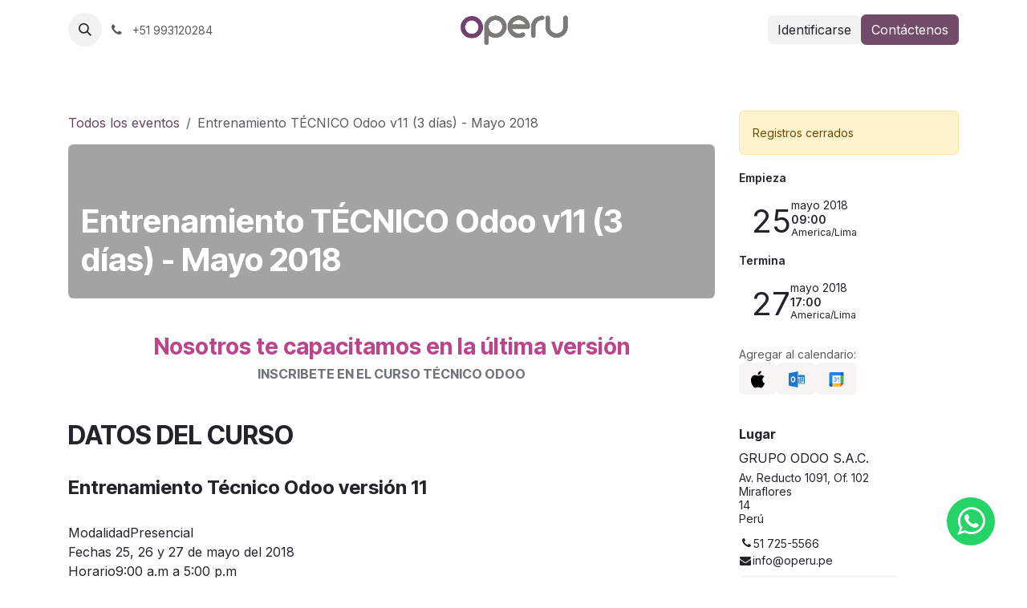

--- FILE ---
content_type: text/html; charset=utf-8
request_url: https://www.operu.pe/event/entrenamiento-tecnico-odoo-v11-3-dias-mayo-2018-7/register
body_size: 17825
content:

<!DOCTYPE html>
<html lang="es-PE" data-website-id="1" data-main-object="event.event(7,)">
    <head>
        <meta charset="utf-8"/>
        <meta http-equiv="X-UA-Compatible" content="IE=edge"/>
        <meta name="viewport" content="width=device-width, initial-scale=1"/>
        <meta name="generator" content="Odoo"/>
            
        <meta property="og:type" content="website"/>
        <meta property="og:title" content="Entrenamiento TÉCNICO Odoo v11 (3 días) - Mayo 2018"/>
        <meta property="og:site_name" content="Odoo Perú"/>
        <meta property="og:url" content="https://www.operu.pe/event/entrenamiento-tecnico-odoo-v11-3-dias-mayo-2018-7/register"/>
        <meta property="og:image" content="https://www.operu.pe"/>
        <meta property="og:description"/>
            
        <meta name="twitter:card" content="summary"/>
        <meta name="twitter:title" content="Entrenamiento TÉCNICO Odoo v11 (3 días) - Mayo 2018"/>
        <meta name="twitter:image" content="https://www.operu.pe"/>
        <meta name="twitter:description"/>
        
        <link rel="canonical" href="https://www.operu.pe/event/entrenamiento-tecnico-odoo-v11-3-dias-mayo-2018-7/register"/>
        
        <link rel="preconnect" href="https://fonts.gstatic.com/" crossorigin=""/>
        <title>Entrenamiento TÉCNICO Odoo v11 (3 días) - Mayo 2018 | Odoo Perú</title>
        <link type="image/x-icon" rel="shortcut icon" href="/web/image/website/1/favicon?unique=499b4de"/>
        <link rel="preload" href="/web/static/src/libs/fontawesome/fonts/fontawesome-webfont.woff2?v=4.7.0" as="font" crossorigin=""/>
        <link type="text/css" rel="stylesheet" href="/web/assets/1/b7559ab/web.assets_frontend.min.css"/>
        <script id="web.layout.odooscript" type="text/javascript">
            var odoo = {
                csrf_token: "4c35d76d9164cf9d5e0beb747e40b334ac51f18ao1800141274",
                debug: "",
            };
        </script>
        <script type="text/javascript">
            odoo.__session_info__ = {"is_admin": false, "is_system": false, "is_public": true, "is_internal_user": false, "is_website_user": true, "uid": null, "registry_hash": "9b3953a5f0c60ebf533593ccabbeb8365ecc55f15288aec518ef8aed5e8804d0", "is_frontend": true, "profile_session": null, "profile_collectors": null, "profile_params": null, "show_effect": false, "currencies": {"1": {"name": "EUR", "symbol": "\u20ac", "position": "after", "digits": [69, 2]}, "161": {"name": "PEN", "symbol": "S/", "position": "before", "digits": [69, 2]}, "3": {"name": "USD", "symbol": "$", "position": "before", "digits": [69, 2]}}, "quick_login": true, "bundle_params": {"lang": "es_PE", "website_id": 1}, "test_mode": false, "websocket_worker_version": "19.0-2", "translationURL": "/website/translations", "recaptcha_public_key": "6Lf8LcQqAAAAAN53tFHjNEl8-Bna0R6XnSFQAxrO", "geoip_country_code": null, "geoip_phone_code": null, "lang_url_code": "es_PE", "turnstile_site_key": "0x4AAAAAAA6X9ZtjcLlX2v4D", "add_to_cart_action": "stay"};
            if (!/(^|;\s)tz=/.test(document.cookie)) {
                const userTZ = Intl.DateTimeFormat().resolvedOptions().timeZone;
                document.cookie = `tz=${userTZ}; path=/`;
            }
        </script>
        <script type="text/javascript" defer="defer" src="/web/assets/1/a5e5f20/web.assets_frontend_minimal.min.js" onerror="__odooAssetError=1"></script>
        <script type="text/javascript" data-src="/web/assets/1/8a8d82c/web.assets_frontend_lazy.min.js" onerror="__odooAssetError=1"></script>
        
            
    <link rel="manifest" href="/event/manifest.webmanifest" crossorigin="use-credentials"/>
    <link rel="apple-touch-icon" href="/web/image/website/1/app_icon/192x192?unique=499b4de"/>
    <meta name="theme-color" content="#875A7B"/>
        
            <script id="tracking_code" async="async" src="https://www.googletagmanager.com/gtag/js?id=G-ZQ83K5LCQP"></script>
            <script id="tracking_code_config">
                window.dataLayer = window.dataLayer || [];
                function gtag(){dataLayer.push(arguments);}
                gtag('consent', 'default', {
                    'ad_storage': 'denied',
                    'ad_user_data': 'denied',
                    'ad_personalization': 'denied',
                    'analytics_storage': 'denied',
                });
                gtag('js', new Date());
                gtag('config', 'G-ZQ83K5LCQP');
                function allConsentsGranted() {
                    gtag('consent', 'update', {
                        'ad_storage': 'granted',
                        'ad_user_data': 'granted',
                        'ad_personalization': 'granted',
                        'analytics_storage': 'granted',
                    });
                }
                    allConsentsGranted();
            </script>
            
            <script type="application/ld+json">
{
    "@context": "http://schema.org",
    "@type": "Organization",
    "name": "GRUPO ODOO S.A.C.",
    "logo": "https://www.operu.pe/logo.png?company=1",
    "url": "https://www.operu.pe"
}
            </script>

             
                    <script>
            
                if (!window.odoo) {
                    window.odoo = {};
                }
                odoo.__session_info__ = odoo.__session_info__ || {
                    websocket_worker_version: "19.0-2"
                }
                odoo.__session_info__ = Object.assign(odoo.__session_info__, {
                    livechatData: {
                        can_load_livechat: false,
                        serverUrl: "http://www.operu.pe",
                        options: {},
                    },
                    test_mode: false,
                });
            
                    </script>
        <meta http-equiv="X-UA-Compatible" content="IE=edge">
<title>WhatsApp</title>
<link rel="stylesheet" href="https://stackpath.bootstrapcdn.com/font-awesome/4.7.0/css/font-awesome.min.css">
    </head>
    <body>
        



        <div id="wrapwrap" class="event   ">
            <a class="o_skip_to_content btn btn-primary rounded-0 visually-hidden-focusable position-absolute start-0" href="#wrap">Ir al contenido</a>
                <header id="top" data-anchor="true" data-name="Header" data-extra-items-toggle-aria-label="Botón de elementos adicionales" class="   o_header_standard" style=" ">
    <nav data-name="Navbar" aria-label="Main" class="navbar navbar-expand-lg navbar-light o_colored_level o_cc d-none d-lg-block pt-3 shadow-sm ">
        

            <div id="o_main_nav" class="o_main_nav flex-wrap container">
                <div class="o_header_hide_on_scroll d-grid align-items-center w-100 o_grid_header_3_cols pb-3">
                    <ul class="navbar-nav align-items-center gap-1">
                        
        <li class="">
                <div class="modal fade css_editable_mode_hidden" id="o_search_modal" aria-hidden="true" tabindex="-1">
                    <div class="modal-dialog modal-lg pt-5">
                        <div class="modal-content mt-5">
    <form method="get" class="o_searchbar_form s_searchbar_input " action="/website/search" data-snippet="s_searchbar_input">
            <div role="search" class="input-group input-group-lg">
        <input type="search" name="search" class="search-query form-control oe_search_box border border-end-0 p-3 border-0 bg-light" placeholder="Buscar…" data-search-type="all" data-limit="5" data-display-image="true" data-display-description="true" data-display-extra-link="true" data-display-detail="true" data-order-by="name asc"/>
        <button type="submit" aria-label="Búsqueda" title="Búsqueda" class="btn oe_search_button border border-start-0 px-4 bg-o-color-4">
            <i class="oi oi-search"></i>
        </button>
    </div>

            <input name="order" type="hidden" class="o_search_order_by oe_unremovable" value="name asc"/>
            
        </form>
                        </div>
                    </div>
                </div>
                <a data-bs-target="#o_search_modal" data-bs-toggle="modal" role="button" title="Búsqueda" href="#" class="btn rounded-circle p-1 lh-1 o_navlink_background text-reset o_not_editable">
                    <i class="oi oi-search fa-stack lh-lg"></i>
                </a>
        </li>
                        
                        
        <li class="">
                <div data-name="Text" class="s_text_block ">
                    <a href="tel:+51993120284" class="nav-link o_nav-link_secondary p-2" aria-describedby="popover671838">
                        <i class="fa fa-1x fa-fw fa-phone me-1"></i>
                        <span class="o_force_ltr"><small>+51 993120284</small></span></a>
                </div>
        </li>
                    </ul>
                    
    <a data-name="Navbar Logo" href="/" class="navbar-brand logo mx-auto mw-100">
            
            <span role="img" aria-label="Logo of Odoo Perú" title="Odoo Perú"><img src="/web/image/website/1/logo/Odoo%20Per%C3%BA?unique=499b4de" class="img img-fluid" width="95" height="40" alt="Odoo Perú" loading="lazy"/></span>
        </a>
    
                    <ul class="navbar-nav align-items-center gap-1 flex-wrap justify-content-end ms-auto">
                        
        <li class=" divider d-none"></li> 
        <li class="o_wsale_my_cart d-none ">
            <a href="/shop/cart" aria-label="Carrito de comercio electrónico" class="o_navlink_background btn position-relative rounded-circle p-1 text-reset">
                <div class="">
                    <i class="fa fa-shopping-cart fa-stack"></i>
                    <sup class="my_cart_quantity badge bg-primary position-absolute top-0 end-0 mt-n1 me-n1 rounded-pill d-none">0</sup>
                </div>
            </a>
        </li>
            <li class=" o_no_autohide_item">
                <a href="/web/login" class="o_navlink_background btn border-0 text-reset">Identificarse</a>
            </li>
                        
                        
                        
        <li class="">
            <div class="oe_structure oe_structure_solo ">
                <section class="oe_unremovable oe_unmovable s_text_block o_colored_level" data-snippet="s_text_block" data-name="Text" style="background-image: none;">
                    <div class="container">
                        <a href="/contactus" class="oe_unremovable btn btn-primary btn_cta" data-bs-original-title="" title="" aria-describedby="popover355748">Contáctenos</a>
                    </div>
                </section>
            </div>
        </li>
                    </ul>
                </div>
    <div class="d-flex w-100 justify-content-start">
        
                    
    <ul role="menu" id="top_menu" class="nav navbar-nav top_menu o_menu_loading  pb-0 ">
        
                        

    <li role="presentation" class="nav-item ">
        <a role="menuitem" href="/" class="nav-link ">
            <span>Inicio</span>
        </a>
    </li>

    <li role="presentation" class="nav-item position-static  dropdown">
        <a href="#" data-bs-toggle="dropdown" data-bs-auto-close="outside" role="menuitem" class="dropdown-toggle nav-link o_mega_menu_toggle  " data-bs-display="static">
            <span>Aplicaciones</span>
        </a>
        
        <div data-name="Mega Menu" role="menuitem" class="o_mega_menu dropdown-menu dropdown-menu-left border-top-0 border-top-0"><section class="s_mega_menu_thumbnails pt24 o_colored_level o_cc o_cc1" style="position: relative;">
        <div class="container">
            <div class="row justify-content-center">
                
                <div class="col-12 px-0 o_colored_level pt8 pb16 col-lg-4">
                    <div class="container">
                        <div class="row">
    <div class="col-6 text-center py-2 o_colored_level col-lg-3">
        <a href="/ventas" class="nav-link p-0" data-name="Menu Item">
            <img src="/web/image/51903-redirect/icon.svg" alt="" data-attachment-id="51903" class="img-fluid img o_we_custom_image shadow rounded" style="padding: 10px; width: 100% !important;" loading="lazy">
            <br>
            <span class="d-block p-2 small"><b>Ventas</b></span>
        </a>
    </div><div class="col-6 text-center py-2 o_colored_level col-lg-3">
        <a href="/crm" class="nav-link p-0" data-name="Menu Item">
            <img src="/web/image/51904-redirect/icon.svg" alt="" data-attachment-id="51904" class="img-fluid rounded img o_we_custom_image shadow" style="padding: 10px; width: 100% !important;" loading="lazy">
            <br>
            <span class="d-block p-2 small">
                <b>CRM</b><br></span>
        </a>
    </div><div class="col-6 text-center py-2 o_colored_level col-lg-3">
        <a href="/punto-de-venta" class="nav-link p-0" data-name="Menu Item">
            <img src="/web/image/51909-redirect/icon.svg" alt="" data-attachment-id="51909" class="img-fluid img o_we_custom_image shadow rounded" style="padding: 10px; width: 100% !important;" loading="lazy">
            <br>
            <span class="d-block p-2 small"><b>Punto venta</b></span>
        </a>
    </div><div class="col-6 text-center py-2 o_colored_level col-lg-3">
        <a href="/compras" class="nav-link p-0" data-name="Menu Item">
            <img src="/web/image/51905-redirect/icon.svg" alt="" data-attachment-id="51905" class="img-fluid rounded img o_we_custom_image shadow" style="padding: 10px; width: 100% !important;" loading="lazy">
            <br>
            <span class="d-block p-2 small"><b>Compras</b></span>
        </a>
    </div>
    
    
    
    

                            <div class="w-100 d-none d-lg-block o_colored_level"></div>

    <div class="col-6 text-center py-2 o_colored_level col-lg-3">
        <a href="/inventario" class="nav-link p-0" data-name="Menu Item">
            <img src="/web/image/51906-redirect/icon.svg" alt="" data-attachment-id="51906" class="img-fluid img o_we_custom_image shadow rounded" style="padding: 10px; width: 100% !important;" loading="lazy">
            <br>
            <span class="d-block p-2 small"><b>Inventario</b></span>
        </a>
    </div>
    <div class="col-6 text-center py-2 o_colored_level col-lg-3">
        <a href="/manufactura" class="nav-link p-0" data-name="Menu Item">
            <img src="/web/image/51908-redirect/icon.svg" alt="" data-attachment-id="51908" class="img-fluid img o_we_custom_image rounded shadow" style="padding: 10px; width: 100% !important;" loading="lazy">
            <br>
            <span class="d-block p-2 small"><b>Fabricación</b></span>
        </a>
    </div>
    <div class="col-6 text-center py-2 o_colored_level col-lg-3">
        <a href="/pagina-web" class="nav-link p-0" data-name="Menu Item">
            <img src="/web/image/51913-redirect/icon.svg" alt="" data-attachment-id="51913" class="img-fluid rounded shadow img o_we_custom_image" style="padding: 10px; width: 100% !important;" loading="lazy">
            <br>
            <span class="d-block p-2 small"><span style="font-size: 14px;"><b>Website</b></span><br></span>
        </a>
    </div>
    <div class="col-6 text-center py-2 o_colored_level col-lg-3">
        <a href="/e-comerce" class="nav-link p-0" data-name="Menu Item">
            <img src="/web/image/51914-redirect/icon.svg" alt="" data-attachment-id="51914" class="img-fluid rounded shadow img o_we_custom_image" style="padding: 10px; width: 100% !important;" loading="lazy">
            <br>
            <span class="d-block p-2 small"><span style="font-size: 14px;"><b>E-commerce</b></span></span>
        </a>
    </div>
    
                        </div>
                    </div>
                </div><div class="col-12 text-center py-2 o_colored_level pt8 col-lg-1">
                    <a class="nav-link p-0" data-name="Menu Item" href="/facturacion-electronica"><span class="d-block p-2"> <br></span>
                    </a>
                </div><div class="col-12 text-center py-2 col-lg-2 pt8 o_colored_level">
                    <a class="nav-link p-0" data-name="Menu Item" href="/facturacion-electronica">
                        <img src="/web/image/52067-19dd7454/ChatGPT%20Image%20Jan%205%2C%202026%2C%2010_03_37%20PM.webp" alt="" data-attachment-id="52048" class="img-fluid rounded shadow img o_we_custom_image" data-format-mimetype="image/webp" data-original-id="52048" data-original-src="/web/image/52048-9ea223f8/ChatGPT%20Image%20Jan%205%2C%202026%2C%2010_03_37%20PM.png" data-mimetype-before-conversion="image/png" data-resize-width="480" data-mimetype="image/webp" loading="lazy">
                        <span class="d-block p-2">
                            <b style="font-size:14px;">Facturación<br>Electrónica</b></span>
                    </a>
                </div>
            </div>
        </div>
        <div class="s_mega_menu_thumbnails_footer s_mega_menu_gray_area px-0 o_colored_level">
            <div class="container row mx-auto px-0 w-100 align-items-center">
                <div class="col-12 d-flex justify-content-center align-items-center py-2 o_colored_level col-lg-3">
                    <p class="text-muted align-middle m-0">
                        <i class="s_mega_menu_thumbnails_icon fa fa-cube me-2"></i> Devoluciones gratuitas
                    </p>
                </div>
                <div class="col-12 d-flex justify-content-center align-items-center py-2 o_colored_level col-lg-3">
                    <p class="text-muted align-middle m-0">
                        <i class="s_mega_menu_thumbnails_icon fa fa-shopping-basket me-2"></i> Recoger en tienda
                    </p>
                </div>
                <div class="col-12 d-flex justify-content-center align-items-center py-2 o_colored_level col-lg-3">
                    <p class="text-muted align-middle m-0">
                        <i class="s_mega_menu_thumbnails_icon fa fa-truck me-2"></i> Entrega exprés
                    </p>
                </div>
                <div class="col-12 py-2 o_colored_level col-lg-3">
                    <a href="#" class="btn btn-secondary d-block">
                        <i class="s_mega_menu_thumbnails_icon fa fa-comments me-2"></i> Contáctenos
                    </a>
                </div>
            </div>
        </div>
    </section></div>
        
        <ul role="menu" class="dropdown-menu ">
        </ul>
        
    </li>

    <li role="presentation" class="nav-item position-static  dropdown">
        <a href="#" data-bs-toggle="dropdown" data-bs-auto-close="outside" role="menuitem" class="dropdown-toggle nav-link o_mega_menu_toggle  " data-bs-display="static">
            <span>Servicios</span>
        </a>
        
        <div data-name="Mega Menu" role="menuitem" class="o_mega_menu dropdown-menu dropdown-menu-left o_no_parent_editor dropdown-menu-start border-top-0 border-top-0"><section class="s_mega_menu_menu_image_menu py-4 o_colored_level pt32 pb32" data-snippet="s_mega_menu_menu_image_menu" data-name="Menu - Image - Menu" style="background-color: white !important;">
        <div class="container">
            <div class="row align-items-center">
                <div class="py-2 text-center col-lg-4 o_colored_level">
                    <h4>ODOO</h4>
                    <nav class="nav flex-column">
                        
                            
                            
                            <a href="/implementacion-y-configuracion" class="nav-link" data-name="Menu Item" data-bs-original-title="" title="">Implementación Odoo</a>
                        
                            
                            
                            <a href="/odoo-communty-o-enterprise" class="nav-link" data-name="Menu Item" data-bs-original-title="" title="">Odoo Communty o Enterprise</a>
                        
                            
                            
                            <a href="/soporte-operu" class="nav-link" data-name="Menu Item" data-bs-original-title="" title="">Soporte</a><a href="/instalacion-odoofact" class="nav-link" data-name="Menu Item" data-bs-original-title="" title="">Instalación Odoofact</a>
                        
                    </nav>
                </div>
                
                <div class="col-lg-4 pt0 py-2 text-center o_colored_level">
                    <h4>FORMACIÓN
                    </h4><nav class="flex-column nav"><a href="/curso-funcional-odoo-11" class="nav-link" data-name="Menu Item" data-bs-original-title="" title="" style="text-align: center;">Funcional</a><a href="/curso-tecnico-odoo-11" class="nav-link" data-name="Menu Item" data-bs-original-title="" title="">Técnico</a><a href="/developers" class="nav-link" data-name="Menu Item" data-bs-original-title="" title="">Developer</a></nav><nav class="flex-column nav"></nav><nav class="flex-column nav"></nav><nav class="flex-column nav">
                        
                            
                            
                            
                        
                    </nav>
                </div><div class="col-lg-4 pt0 py-2 text-center o_colored_level">
                    <h4>Operu APPS</h4><nav class="flex-column nav"><a href="https://apps.odoo.com/apps/modules/browse?author=OPeru" class="nav-link" data-name="Menu Item" data-bs-original-title="" title="" style="text-align: center;" target="_blank">Tienda de Aplicacioones Operu</a><a href="/slides" class="nav-link" data-name="Menu Item" data-bs-original-title="" title="">Cursos </a><a href="/events" class="nav-link" data-name="Menu Item" data-bs-original-title="" title=""> </a></nav><nav class="flex-column nav"></nav><nav class="flex-column nav"></nav><nav class="flex-column nav">
                        
                            
                            
                            
                        
                    </nav>
                </div>
            </div>
        </div>
    </section></div>
        
        <ul role="menu" class="dropdown-menu ">
        </ul>
        
    </li>

    <li role="presentation" class="nav-item ">
        <a role="menuitem" href="/nosotros" class="nav-link ">
            <span>Nosotros</span>
        </a>
    </li>

    <li role="presentation" class="nav-item ">
        <a role="menuitem" href="/events" class="nav-link ">
            <span>Eventos</span>
        </a>
    </li>

    <li role="presentation" class="nav-item ">
        <a role="menuitem" href="/contacto" class="nav-link ">
            <span>Contáctenos</span>
        </a>
    </li>

    <li role="presentation" class="nav-item ">
        <a role="menuitem" href="/jobs" class="nav-link ">
            <span>Únete a nosotros</span>
        </a>
    </li>

    <li role="presentation" class="nav-item ">
        <a role="menuitem" href="/calendar" class="nav-link ">
            <span>Cita</span>
        </a>
    </li>

    <li role="presentation" class="nav-item ">
        <a role="menuitem" href="/jobs" class="nav-link ">
            <span>Empleos</span>
        </a>
    </li>

    <li role="presentation" class="nav-item ">
        <a role="menuitem" href="/contacto" class="nav-link ">
            <span>Contact Us</span>
        </a>
    </li>
                    
    </ul>
                
    </div>
            </div>
        
    </nav>

    <nav data-name="Navbar" aria-label="Mobile" class="navbar  navbar-light o_colored_level o_cc o_header_mobile d-block d-lg-none shadow-sm ">
        

        <div class="o_main_nav container flex-wrap justify-content-between">
            <div class="d-flex flex-grow-1">
                
    <a data-name="Navbar Logo" href="/" class="navbar-brand logo ">
            
            <span role="img" aria-label="Logo of Odoo Perú" title="Odoo Perú"><img src="/web/image/website/1/logo/Odoo%20Per%C3%BA?unique=499b4de" class="img img-fluid" width="95" height="40" alt="Odoo Perú" loading="lazy"/></span>
        </a>
    
                <ul class="o_header_mobile_buttons_wrap navbar-nav d-flex flex-row align-items-center gap-2 mb-0 ms-auto">
        <li class=" divider d-none"></li> 
        <li class="o_wsale_my_cart d-none ">
            <a href="/shop/cart" aria-label="Carrito de comercio electrónico" class="o_navlink_background_hover btn position-relative rounded-circle border-0 p-1 text-reset">
                <div class="">
                    <i class="fa fa-shopping-cart fa-stack"></i>
                    <sup class="my_cart_quantity badge bg-primary position-absolute top-0 end-0 mt-n1 me-n1 rounded-pill d-none">0</sup>
                </div>
            </a>
        </li></ul>
            </div>
            <button class="nav-link btn p-2 o_not_editable" type="button" data-bs-toggle="offcanvas" data-bs-target="#top_menu_collapse_mobile" aria-controls="top_menu_collapse_mobile" aria-expanded="false" aria-label="Alternar navegación">
                <span class="navbar-toggler-icon"></span>
            </button>
            <div id="top_menu_collapse_mobile" class="offcanvas offcanvas-end o_navbar_mobile">
                <div class="offcanvas-header justify-content-end o_not_editable">
                    <button type="button" class="nav-link btn-close" data-bs-dismiss="offcanvas" aria-label="Cerrar"></button>
                </div>
                <div class="offcanvas-body d-flex flex-column justify-content-between h-100 w-100 pt-0">
                    <ul class="navbar-nav">
                        
        <li class="">
    <form method="get" class="o_searchbar_form s_searchbar_input " action="/website/search" data-snippet="s_searchbar_input">
            <div role="search" class="input-group mb-3">
        <input type="search" name="search" class="search-query form-control oe_search_box rounded-start-pill text-bg-light ps-3 border-0 bg-light" placeholder="Buscar…" data-search-type="all" data-limit="0" data-display-image="true" data-display-description="true" data-display-extra-link="true" data-display-detail="true" data-order-by="name asc"/>
        <button type="submit" aria-label="Búsqueda" title="Búsqueda" class="btn oe_search_button rounded-end-pill bg-o-color-3 pe-3">
            <i class="oi oi-search"></i>
        </button>
    </div>

            <input name="order" type="hidden" class="o_search_order_by oe_unremovable" value="name asc"/>
            
        </form>
        </li>
                        
                        <li>
    <ul role="menu" class="nav navbar-nav top_menu  o_mega_menu_is_offcanvas mx-n3  ">
        
                                

    <li role="presentation" class="nav-item border-top  px-0">
        <a role="menuitem" href="/" class="nav-link p-3 text-wrap ">
            <span>Inicio</span>
        </a>
    </li>

    <li role="presentation" class="nav-item border-top  position-static  dropdown">
        <a href="#" data-bs-toggle="dropdown" data-bs-auto-close="outside" role="menuitem" class="dropdown-toggle nav-link p-3 text-wrap o_mega_menu_toggle  d-flex justify-content-between align-items-center" data-bs-display="static">
            <span>Aplicaciones</span>
        </a>
        
        
        <div class="o_mega_nav o_cc1 position-fixed top-0 end-0 invisible d-flex align-items-center w-100">
            <button class="btn nav-link oi oi-chevron-left ms-n2 px-2"></button>
        </div>
        
    </li>

    <li role="presentation" class="nav-item border-top  position-static  dropdown">
        <a href="#" data-bs-toggle="dropdown" data-bs-auto-close="outside" role="menuitem" class="dropdown-toggle nav-link p-3 text-wrap o_mega_menu_toggle  d-flex justify-content-between align-items-center" data-bs-display="static">
            <span>Servicios</span>
        </a>
        
        
        <div class="o_mega_nav o_cc1 position-fixed top-0 end-0 invisible d-flex align-items-center w-100">
            <button class="btn nav-link oi oi-chevron-left ms-n2 px-2"></button>
        </div>
        
    </li>

    <li role="presentation" class="nav-item border-top  px-0">
        <a role="menuitem" href="/nosotros" class="nav-link p-3 text-wrap ">
            <span>Nosotros</span>
        </a>
    </li>

    <li role="presentation" class="nav-item border-top  px-0">
        <a role="menuitem" href="/events" class="nav-link p-3 text-wrap ">
            <span>Eventos</span>
        </a>
    </li>

    <li role="presentation" class="nav-item border-top  px-0">
        <a role="menuitem" href="/contacto" class="nav-link p-3 text-wrap ">
            <span>Contáctenos</span>
        </a>
    </li>

    <li role="presentation" class="nav-item border-top  px-0">
        <a role="menuitem" href="/jobs" class="nav-link p-3 text-wrap ">
            <span>Únete a nosotros</span>
        </a>
    </li>

    <li role="presentation" class="nav-item border-top  px-0">
        <a role="menuitem" href="/calendar" class="nav-link p-3 text-wrap ">
            <span>Cita</span>
        </a>
    </li>

    <li role="presentation" class="nav-item border-top  px-0">
        <a role="menuitem" href="/jobs" class="nav-link p-3 text-wrap ">
            <span>Empleos</span>
        </a>
    </li>

    <li role="presentation" class="nav-item border-top border-bottom px-0">
        <a role="menuitem" href="/contacto" class="nav-link p-3 text-wrap ">
            <span>Contact Us</span>
        </a>
    </li>
                            
    </ul>
                        </li>
                        
        <li class="">
                <div data-name="Text" class="s_text_block mt-2">
                    <a href="tel:+51993120284" class="nav-link o_nav-link_secondary p-2" aria-describedby="popover671838">
                        <i class="fa fa-1x fa-fw fa-phone me-1"></i>
                        <span class="o_force_ltr"><small>+51 993120284</small></span></a>
                </div>
        </li>
                        
                    </ul>
                    <ul class="navbar-nav gap-2 mt-3 w-100">
                        
                        
            <li class=" o_no_autohide_item">
                <a href="/web/login" class="nav-link o_nav_link_btn w-100 border text-center">Identificarse</a>
            </li>
                        
                        
        <li class="">
            <div class="oe_structure oe_structure_solo ">
                <section class="oe_unremovable oe_unmovable s_text_block o_colored_level" data-snippet="s_text_block" data-name="Text" style="background-image: none;">
                    <div class="container">
                        <a href="/contactus" class="oe_unremovable btn btn-primary btn_cta w-100" data-bs-original-title="" title="" aria-describedby="popover355748">Contáctenos</a>
                    </div>
                </section>
            </div>
        </li>
                    </ul>
                </div>
            </div>
        </div>
    
    </nav>
    </header>
                <main>
                    
        
        <div id="wrap" class="o_wevent_event js_event d-flex flex-column h-100 ">
            
        <div class="h-100" name="event" itemscope="itemscope" itemtype="http://schema.org/Event">
            <meta itemprop="startDate" content="2018-05-25 14:00:00Z"/>
            <meta itemprop="endDate" content="2018-05-27 22:00:00Z"/>
            


        <section id="o_wevent_event_main" class="h-100">
            <div class="container pb-5 overflow-hidden">
                <div class="row">
                    <div class="col pe-xxl-5">

    <section id="o_wevent_event_submenu">
        
        <div id="o_wevent_submenu_mobile" class="container d-flex d-lg-none align-items-center py-3 pb-lg-2">
            <a href="/event" title="Todos los eventos">
                <i class="oi oi-chevron-left"></i>
                <span>Todos los eventos</span>
            </a>
            

        </div>

        
        <div id="o_wevent_submenu_desktop" class="d-none d-lg-block mt-1 py-3 py-lg-2">
            <div class="container">
                <div class="d-flex align-items-center justify-content-between">
                    <nav class="d-flex flex-wrap justify-content-between align-items-center gap-2 flex-grow-1">
                        <ul class="breadcrumb p-0 m-0">
                            <li class="breadcrumb-item">
                                <a href="/event" title="Regresar a todos los eventos">Todos los eventos</a>
                            </li>
                                <li aria-current="page" class="breadcrumb-item active "><span class="pe-3">Entrenamiento TÉCNICO Odoo v11 (3 días) - Mayo 2018</span></li>
                        </ul>
                        <ul class="nav">
                        </ul>
                    </nav>

                    
                    <span aria-hidden="true" class="btn invisible w-0 px-0"> </span>

                </div>
            </div>
        </div>
    </section>
                        
                        <div class="o_wevent_event_main_cta_block d-lg-none mb-3">
        
        <div class="alert alert-warning mb-3 small" role="status">
            Registros cerrados
        </div>
        
        
        
                        </div>
                        
                        <div id="o_wevent_event_main_col">
    <div data-name="Cubrir" data-use_filters="True" data-use_text_align="True" data-res-model="event.event" data-res-id="7" class="o_record_cover_container d-flex flex-column h-100 o_colored_level o_cc    o_wevent_event_main_cover overflow-hidden rounded">
        <div style="background-image: none;" class="o_record_cover_component o_record_cover_image "></div>
        <div style="opacity: 0.4;" class="o_record_cover_component o_record_cover_filter oe_black"></div>
        

                                <div id="o_wevent_event_main_cover_content" class="p-3 mt-auto">
                                    <h1 itemprop="name" placeholder="Título del evento" class="mt-3 h2-fs">Entrenamiento TÉCNICO Odoo v11 (3 días) - Mayo 2018</h1>
                                    
                                </div>
                            
    </div>
                            <div class="o_wevent_event_main_dates_mobile d-lg-none mt-3">
    <div class="o_wevent_dates_block ">
        <div class="pb-3 flex-wrap gap-3 w-lg-100">
            
                <div class="d-flex flex-lg-column flex-wrap gap-2 w-100">
                    <div class="flex-grow-1 w-lg-100">
                        <small class="fw-bold">Empieza</small>
                        <div class="card bg-transparent d-flex align-items-end flex-row flex-grow-1 gap-2 py-3 px-2 px-md-3">
                            <time class="o_wevent_day_header_number lh-1" datetime="2018-05-25 14:00:00" data-oe-type="datetime" data-oe-expression="event.date_begin">25</time>
                            <div class="small">
                                <time class="d-block lh-1" datetime="2018-05-25 14:00:00" data-oe-type="datetime" data-oe-expression="event.date_begin">mayo 2018</time>
                                <time class="fw-bold lh-1" datetime="2018-05-25 14:00:00" data-oe-type="datetime" data-oe-expression="event.date_begin">09:00</time>
                                <small class="d-block lh-1">America/Lima</small>
                            </div>
                        </div>
                    </div>
                    <div class="flex-grow-1 w-lg-100">
                        <small class="fw-bold">Termina</small>
                        <div class="card bg-transparent d-flex align-items-end flex-row flex-grow-1 gap-2 py-3 px-2 px-md-3">
                            <time class="o_wevent_day_header_number lh-1" datetime="2018-05-27 22:00:00" data-oe-type="datetime" data-oe-expression="event.date_end">27</time>
                            <div class="small">
                                <time class="d-block lh-1" datetime="2018-05-27 22:00:00" data-oe-type="datetime" data-oe-expression="event.date_end">mayo 2018</time>
                                <time class="fw-bold lh-1" datetime="2018-05-27 22:00:00" data-oe-type="datetime" data-oe-expression="event.date_end">17:00</time>
                                <small class="d-block lh-1">America/Lima</small>
                            </div>
                        </div>
                    </div>
                </div>
        </div>

        <div class="d-flex align-items-center flex-wrap gap-2 ">
            <small class="text-muted">Agregar al calendario:</small>
            <div class="d-flex align-items-center flex-shrink-0 flex-grow-1 gap-2">
                <a class="btn btn-light o_wevent_add_to_ical" title="Agregar a iCal" href="/event/7/ics">
                    <img src="/event/static/src/img/apple-calendar.svg" alt="iCal" loading="lazy"/>
                </a>
                <a class="btn btn-light o_wevent_add_to_outlook" title="Agregar a Outlook" href="/event/7/ics">
                    <img src="/event/static/src/img/outlook-calendar.svg" alt="Outlook" loading="lazy"/>
                </a>
                <a class="btn btn-light o_wevent_add_to_google_calendar" title="Agregar a Google" target="_blank" href="https://www.google.com/calendar/render?action=TEMPLATE&amp;text=Entrenamiento+T%C3%89CNICO+Odoo+v11+%283+d%C3%ADas%29+-+Mayo+2018&amp;dates=20180525T090000%2F20180527T170000&amp;ctz=America%2FLima&amp;details=%3Ca+href%3D%22https%3A%2F%2Fwww.operu.pe%2Fevent%2Fentrenamiento-tecnico-odoo-v11-3-dias-mayo-2018-7%22%3EEntrenamiento+T%C3%89CNICO+Odoo+v11+%283+d%C3%ADas%29+-+Mayo+2018%3C%2Fa%3E%0ANosotros+te+capacitamos+en+la+%C3%BAltima+versi%C3%B3nINSCRIBETE+EN+EL+CURSO+T%C3%89CNICO+ODOO+DATOS+DEL+CURSOEntrenamiento+T%C3%A9cnico+Odoo+versi%C3%B3n+11+ModalidadPresencial+Fechas+25%2C+26+y+27+de+mayo+del+2018+Horario9%3A00+a.m+a+5%3A00+p.m+LugarAv.+Reducto+1091%2C+Of.+102%2C+Lima+-+Per%C3%BA+Contactoinfo%40odooperu.pe+%7C+991175900+Inversi%C3%B3n+S%2F.+2+000.00+Vacantes5%2A+Precios+incluyen+IGV.+Este+curso+va+enfocado+a+desarrolladores+que+necesitan+conocimientos+sobre+el+proceso+de+desarrollo+de+aplicaciones+para+Odoo.+Objetivo+Formar+profesionales+y+estudiantes+con+inter%C3%A9s+y+vocaci%C3%B3n+por+el+mundo+de+la+consultor%C3%ADa+y+de+los+sistemas+de+gesti%C3%B3n+empresarial+-+ERP.+Orientado+a+desarrolladores+y+profesionales+TIC+con+ganas+de+aprender+m%C3%A1s+sobre+aspectos+t%C3%A9cnicos+del+ERP+ODOO.+Dirigido+a+Consultores+y+desarrolladores%2C+Estudiantes+o+egresados+de+Ingenier%C3%ADa+Inform%C3%A1tica+y%2Fo+Administraci%C3%B3n+y+Direcci%C3%B3n+de+Empresas.+Ventajas+del+curso+1Conocer+las+diferencias+de+Odoo+Comunity+y+Entreprise.+2Los+participantes+podr%C3%A1n+conocer+a+fondo+el+framework+de+Odoo.+3Podr%C3%A1+desarrollar+m%C3%B3dulos+b%C3%A1sicos+a+medida.+4Podr%C3%A1+heredar+m%C3%B3dulos+y+aplicaciones+ya+existentes+para+extenderlas.+5Podr%C3%A1+agregar+nuevas+funcionalidades+y+reportes+a+Odoo.+%C2%BFQu%C3%A9+aprender%C3%A1s+%3F3+d%C3%ADas+intensivos+Sesi%C3%B3n+1+Introducci%C3%B3n+a+python+y+Odoo%C2%B0Introducci%C3%B3n+a+Odoo+%C2%B0Preparando+el+servidor+%28Ubuntu%29+%C2%B0Instalaci%C3%B3n+Odoo+%28Paso+a+paso%29+%C2%B0Gestionando+Base+de+datos+Odoo+%C2%B0Instalando+m%C3%B3dulos+%C2%B0Configuraci%C3%B3nes+avanzadas+%C2%B0Introducci%C3%B3n+python+%C2%B0Variables+y+operaciones+%C2%B0Condiciones+%C2%B0Funciones+%C2%B0Repositorios+GIT+Ser%C3%A1+capaz+de+ejecutar+funciones+b%C3%A1sicas+en+python+Sesi%C3%B3n+2+Mi+primer+m%C3%B3dulo%C2%B0Estructura+de+un+m%C3%B3dulo+%C2%B0Object+Relational+Model+%28ORM%29+%C2%B0Creando+modelo+de+datos+%C2%B0Creando+un+men%C3%BA+%C2%B0Creando+vistas+%C2%B0Formularios%2C+listas+y+b%C3%BAsqueda+%C2%B0L%C3%B3gica+de+negocio+%C2%B0Seguridad+-+Control+de+acceso+%C2%B0Heredando+m%C3%B3duos+%C2%B0Herencia%3A+objetos+y+vistas+%C2%B0Modificando+Datos+Usted+ser%C3%A1+capaz+de+crear+un+m%C3%B3dulo+en+Odoo+%5B...%5D&amp;location=GRUPO+ODOO+S.A.C.%2C+Av.+Reducto+1091%2C+Of.+102%2C+Miraflores%2C+14%2C+Per%C3%BA">
                    <img src="/event/static/src/img/google-calendar.svg" alt="Calendario de Google" loading="lazy"/>
                </a>
            </div>
        </div>
    </div>
                            </div>
                            <div class="mt-4" itemprop="description"><div><section class="s_title ftitulo2-sub" style="margin-bottom: 40px" data-snippet="s_title"><div class="container"><div class="row"><div class="col-md-12" style="margin-top:20px !important"><h2 class="text-center" style="font-size:28px; color: #BA458C;">Nosotros te capacitamos en la última versión</h2><h3 class="text-center o_default_snippet_text" style="font-size:16px ;color:#6F7477;">INSCRIBETE EN EL CURSO TÉCNICO ODOO</h3></div></div></div></section>





<section class="s_text_image fcurso" data-snippet="s_text_image"><div class="container"><div class="row"><div class="mt0 col-md-8 mb0"><div style="margin-bottom: 30px;"><h3 class="o_default_snippet_text">DATOS DEL CURSO</h3><hr><h4>Entrenamiento Técnico <span class="o_default_snippet_text">Odoo versión 11</span></h4></div><div class="fcurso-info"><span class="fatributo o_default_snippet_text">Modalidad</span><span class="fdato o_default_snippet_text">Presencial</span></div><div class="fcurso-info"><span class="fatributo">Fechas</span><span class="fdato"> 25, 26 y 27 de mayo del 2018</span></div><div class="fcurso-info"><span class="fatributo o_default_snippet_text">Horario</span><span class="fdato o_default_snippet_text">9:00 a.m a 5:00 p.m</span></div><div class="fcurso-info"><span class="fatributo o_default_snippet_text">Lugar</span><span class="fdato o_default_snippet_text">Av. Reducto 1091, Of. 102, Lima - Perú</span></div><div class="fcurso-info"><span class="fatributo o_default_snippet_text">Contacto</span><span class="fdato o_default_snippet_text">info@odooperu.pe | 991175900</span></div><div class="fcurso-info"><span class="fatributo o_default_snippet_text" style="vertical-align: top;">Inversión</span><div style="display: inline-block; width: 60%; padding-left: 30px;"><div><span>S/. 2 000.00 </span></div></div></div><div class="fcurso-info"><span class="fatributo">Vacantes</span><span class="fdato">5</span></div><h4 class="o_default_snippet_text" style="margin: 20px 0; font-size: 14px;">* Precios incluyen IGV.</h4></div></div></div></section>



<section class="s_title ftitulo2-sub mt64 mb8" data-snippet="s_title"><div class="container"><div class="row"><div class="col-md-12 mb0"><h2 class="text-center">Este <b class="ftext-negrita">curso</b> va enfocado a desarrolladores que necesitan conocimientos sobre el proceso de desarrollo de aplicaciones para <b class="ftext-negrita" style="color:#A24689;">Odoo.</b><br></h2></div></div></div></section>




<section class="s_image_text fimg-texto"><div class="container"><div class="row"><div class="mt32 mb0 col-md-4 offset-md-1"><img class="img img-responsive center-block mb16" src="/web/image/1011" alt="Imagen de Odoo y bloque de texto" data-bs-original-title="" title="" loading="lazy"></div><div class="mb32 col-md-7 mt16"><h3 class="o_default_snippet_text">Objetivo</h3><p class="o_default_snippet_text">Formar profesionales y estudiantes con interés y vocación por el mundo de la consultoría y de los sistemas de gestión empresarial - ERP.</p><p class="o_default_snippet_text">Orientado a desarrolladores y profesionales TIC con ganas de aprender más sobre aspectos técnicos del ERP ODOO. </p></div></div></div></section>




<section class="s_text_image ftexto-img" data-snippet="s_text_image"><div class="container"><div class="row"><div class="offset-md-1 mt48 mb4 col-md-5"><h3>Dirigido a</h3><p>Consultores y desarrolladores, Estudiantes o egresados de Ingeniería Informática y/o Administración y Dirección de Empresas.</p></div><div class="mb32 mt48 offset-md-1 col-md-3"><img class="img img-responsive center-block mb16" src="/web/image/1012" alt="Texto de Odoo y bloque de imagen" data-bs-original-title="" title="" loading="lazy"></div></div></div></section>




<section class="s_image_text fimg-texto mb32"><div class="container"><div class="row"><div class="mb0 col-md-5 mt92"><img class="img img-responsive center-block mb16" src="/web/image/1006" alt="Imagen de Odoo y bloque de texto" data-bs-original-title="" title="" loading="lazy"></div><div class="mt64 col-md-7 mb8"><h3><b class="ftext-negrita">Ventajas</b> del curso </h3><p class="o_default_snippet_text"><span style="font-weight:400;font-size: 20px;padding-right: 10px;">1</span>Conocer las diferencias de Odoo Comunity y Entreprise. </p><p class="o_default_snippet_text"><span style="font-weight:400;font-size: 20px;padding-right: 10px;">2</span>Los participantes podrán conocer a fondo el framework de Odoo. </p><p class="o_default_snippet_text"><span style="font-weight:400;font-size: 20px;padding-right: 10px;">3</span>Podrá desarrollar módulos básicos a medida. </p><p class="o_default_snippet_text"><span style="font-weight:400;font-size: 20px;padding-right: 10px;">4</span>Podrá heredar módulos y aplicaciones ya existentes para extenderlas. </p><p class="o_default_snippet_text"><span style="font-weight:400;font-size: 20px;padding-right: 10px;">5</span>Podrá agregar nuevas funcionalidades y reportes a Odoo. </p></div></div></div></section>




<section class="s_title ftitulo2-sub mb32" data-snippet="s_title"><div class="container"><div class="row"><div class="col-md-12"><h2 class="text-center o_default_snippet_text"><b class="ftext-negrita o_default_snippet_text">¿</b>Qué aprenderás <b class="ftext-negrita o_default_snippet_text">?</b></h2><h3 class="text-center text-muted">3 días intensivos</h3></div></div></div></section>




<section class="s_comparisons mb64" data-snippet="s_comparisons"><div class="container"><div class="row"><div class="col-xs-12 col-md-6"><div class="panel"><div class="text-center" style="border-bottom-color: transparent;border-top-right-radius: 12px;border-top-left-radius: 12px;background-color: #5B899E;position: relative;"><h2 style="margin: 0;color: #ffffff;font-size: 41px;color: #FFFFFF;font-weight: 300;padding: 10px;">Sesión 1</h2><p class="text-muted" style="margin: 0;color: #ffffff;font-weight: 200;background-color: #933C60;padding: 9px 0px;width: 106%;margin-left: -3%;">Introducción a python y Odoo</p></div><ul class="list-group"><li class="list-group-item" style='font-size: 13px;font-family: "Open Sans", sans-serif;line-height: 1;color: #222222; padding: 4px 15px;'><span style="font-weight:400;font-size: 26px;padding-right: 10px;color: #933C60;vertical-align: middle;">°</span>Introducción a Odoo </li><li class="list-group-item" style='font-size: 13px;font-family: "Open Sans", sans-serif;line-height: 1;color: #222222; padding: 4px 15px;'><span style="font-weight:400;font-size: 26px;padding-right: 10px;color: #933C60;vertical-align: middle;">°</span>Preparando el servidor (Ubuntu) </li><li class="list-group-item" style='font-size: 13px;font-family: "Open Sans", sans-serif;line-height: 1;color: #222222; padding: 4px 15px;'><span style="font-weight:400;font-size: 26px;padding-right: 10px;color: #933C60;vertical-align: middle;">°</span>Instalación Odoo (Paso a paso) </li><li class="list-group-item" style='font-size: 13px;font-family: "Open Sans", sans-serif;line-height: 1;color: #222222; padding: 4px 15px;'><span style="font-weight:400;font-size: 26px;padding-right: 10px;color: #933C60;vertical-align: middle;">°</span>Gestionando Base de datos Odoo </li><li class="list-group-item" style='font-size: 13px;font-family: "Open Sans", sans-serif;line-height: 1;color: #222222; padding: 4px 15px;'><span style="font-weight:400;font-size: 26px;padding-right: 10px;color: #933C60;vertical-align: middle;">°</span>Instalando módulos </li><li class="list-group-item" style='font-size: 13px;font-family: "Open Sans", sans-serif;line-height: 1;color: #222222; padding: 4px 15px;'><span style="font-weight:400;font-size: 26px;padding-right: 10px;color: #933C60;vertical-align: middle;">°</span>Configuraciónes avanzadas </li><li class="list-group-item" style='font-size: 13px;font-family: "Open Sans", sans-serif;line-height: 1;color: #222222; padding: 4px 15px;'><span style="font-weight:400;font-size: 26px;padding-right: 10px;color: #933C60;vertical-align: middle;">°</span>Introducción python </li><li class="list-group-item" style='font-size: 13px;font-family: "Open Sans", sans-serif;line-height: 1;color: #222222; padding: 4px 15px;'><span style="font-weight:400;font-size: 26px;padding-right: 10px;color: #933C60;vertical-align: middle;">°</span>Variables y operaciones </li><li class="list-group-item" style='font-size: 13px;font-family: "Open Sans", sans-serif;line-height: 1;color: #222222; padding: 4px 15px;'><span style="font-weight:400;font-size: 26px;padding-right: 10px;color: #933C60;vertical-align: middle;">°</span>Condiciones </li><li class="list-group-item" style='font-size: 13px;font-family: "Open Sans", sans-serif;line-height: 1;color: #222222; padding: 4px 15px;'><span style="font-weight:400;font-size: 26px;padding-right: 10px;color: #933C60;vertical-align: middle;">°</span>Funciones </li><li class="list-group-item" style='font-size: 13px;font-family: "Open Sans", sans-serif;line-height: 1;color: #222222; padding: 4px 15px;'><span style="font-weight:400;font-size: 26px;padding-right: 10px;color: #933C60;vertical-align: middle;">°</span>Repositorios GIT </li></ul><div class="text-center" style="padding: 12px;background-color: #933C60;border-bottom-right-radius: 12px;border-bottom-left-radius: 12px;"><p class="text-muted" style='font-size: 16px;/*! font-family: "Open Sans", sans-serif; */line-height: 1.7;color: #ffffff;font-weight: 200;margin: 0;'>Será capaz de ejecutar funciones básicas en python</p></div></div></div><div class="col-xs-12 col-md-6"><div class="panel"><div class="text-center" style="border-bottom-color: transparent;border-top-right-radius: 12px;border-top-left-radius: 12px;background-color: #D5653E;position: relative;"><h2 style="margin: 0;color: #ffffff;font-size: 41px;color: #FFFFFF;font-weight: 300;padding: 10px;">Sesión 2 <br></h2><p class="text-muted" style="margin: 0;color: #ffffff;font-weight: 200;background-color: #933C60;padding: 9px 0px;width: 106%;margin-left: -3%;">Mi primer módulo</p></div><ul class="list-group"><li class="list-group-item" style='font-size: 13px;font-family: "Open Sans", sans-serif;line-height: 1;color: #222222; padding: 4px 15px;'><span style="font-weight:400;font-size: 26px;padding-right: 10px;color: #933C60;vertical-align: middle;">°</span>Estructura de un módulo </li><li class="list-group-item" style='font-size: 13px;font-family: "Open Sans", sans-serif;line-height: 1;color: #222222; padding: 4px 15px;'><span style="font-weight:400;font-size: 26px;padding-right: 10px;color: #933C60;vertical-align: middle;">°</span>Object Relational Model (ORM) </li><li class="list-group-item" style='font-size: 13px;font-family: "Open Sans", sans-serif;line-height: 1;color: #222222; padding: 4px 15px;'><span style="font-weight:400;font-size: 26px;padding-right: 10px;color: #933C60;vertical-align: middle;">°</span>Creando modelo de datos </li><li class="list-group-item" style='font-size: 13px;font-family: "Open Sans", sans-serif;line-height: 1;color: #222222; padding: 4px 15px;'><span style="font-weight:400;font-size: 26px;padding-right: 10px;color: #933C60;vertical-align: middle;">°</span>Creando un menú </li><li class="list-group-item" style='font-size: 13px;font-family: "Open Sans", sans-serif;line-height: 1;color: #222222; padding: 4px 15px;'><span style="font-weight:400;font-size: 26px;padding-right: 10px;color: #933C60;vertical-align: middle;">°</span>Creando vistas </li><li class="list-group-item" style='font-size: 13px;font-family: "Open Sans", sans-serif;line-height: 1;color: #222222; padding: 4px 15px;'><span style="font-weight:400;font-size: 26px;padding-right: 10px;color: #933C60;vertical-align: middle;">°</span>Formularios, listas y búsqueda </li><li class="list-group-item" style='font-size: 13px;font-family: "Open Sans", sans-serif;line-height: 1;color: #222222; padding: 4px 15px;'><span style="font-weight:400;font-size: 26px;padding-right: 10px;color: #933C60;vertical-align: middle;">°</span>Lógica de negocio </li><li class="list-group-item" style='font-size: 13px;font-family: "Open Sans", sans-serif;line-height: 1;color: #222222; padding: 4px 15px;'><span style="font-weight:400;font-size: 26px;padding-right: 10px;color: #933C60;vertical-align: middle;">°</span>Seguridad - Control de acceso </li><li class="list-group-item" style='font-size: 13px;font-family: "Open Sans", sans-serif;line-height: 1;color: #222222; padding: 4px 15px;'><span style="font-weight:400;font-size: 26px;padding-right: 10px;color: #933C60;vertical-align: middle;">°</span>Heredando móduos </li><li class="list-group-item" style='font-size: 13px;font-family: "Open Sans", sans-serif;line-height: 1;color: #222222; padding: 4px 15px;'><span style="font-weight:400;font-size: 26px;padding-right: 10px;color: #933C60;vertical-align: middle;">°</span>Herencia: objetos y vistas </li><li class="list-group-item" style='font-size: 13px;font-family: "Open Sans", sans-serif;line-height: 1;color: #222222; padding: 4px 15px;'><span style="font-weight:400;font-size: 26px;padding-right: 10px;color: #933C60;vertical-align: middle;">°</span>Modificando Datos </li></ul><div class="text-center" style="padding: 12px;background-color: #933C60;border-bottom-right-radius: 12px;border-bottom-left-radius: 12px;"><p class="text-muted" style='font-size: 16px;/*! font-family: "Open Sans", sans-serif; */line-height: 1.7;color: #ffffff;font-weight: 200;margin: 0;'>Usted será capaz de crear un módulo en Odoo</p></div></div></div><div class="col-xs-12 col-md-6"><div class="panel"><div class="text-center" style="border-bottom-color: transparent;border-top-right-radius: 12px;border-top-left-radius: 12px;background-color: #E46F78;position: relative;"><h2 style="margin: 0;color: #ffffff;font-size: 41px;color: #FFFFFF;font-weight: 300;padding: 10px;">Sesión 3 <br></h2><p class="text-muted" style="margin: 0;color: #ffffff;font-weight: 200;background-color: #933C60;padding: 9px 0px;width: 106%;margin-left: -3%;">Profundizando conceptos</p></div><ul class="list-group"><li class="list-group-item" style='font-size: 13px;font-family: "Open Sans", sans-serif;line-height: 1;color: #222222; padding: 4px 15px;'><span style="font-weight:400;font-size: 26px;padding-right: 10px;color: #933C60;vertical-align: middle;">°</span>Exportar e importar data </li><li class="list-group-item" style='font-size: 13px;font-family: "Open Sans", sans-serif;line-height: 1;color: #222222; padding: 4px 15px;'><span style="font-weight:400;font-size: 26px;padding-right: 10px;color: #933C60;vertical-align: middle;">°</span>Cargar data via CSV y XML </li><li class="list-group-item" style='font-size: 13px;font-family: "Open Sans", sans-serif;line-height: 1;color: #222222; padding: 4px 15px;'><span style="font-weight:400;font-size: 26px;padding-right: 10px;color: #933C60;vertical-align: middle;">°</span>Creando modelos y clases </li><li class="list-group-item" style='font-size: 13px;font-family: "Open Sans", sans-serif;line-height: 1;color: #222222; padding: 4px 15px;'><span style="font-weight:400;font-size: 26px;padding-right: 10px;color: #933C60;vertical-align: middle;">°</span>Tipos de campos </li><li class="list-group-item" style='font-size: 13px;font-family: "Open Sans", sans-serif;line-height: 1;color: #222222; padding: 4px 15px;'><span style="font-weight:400;font-size: 26px;padding-right: 10px;color: #933C60;vertical-align: middle;">°</span>Atributos de campos </li><li class="list-group-item" style='font-size: 13px;font-family: "Open Sans", sans-serif;line-height: 1;color: #222222; padding: 4px 15px;'><span style="font-weight:400;font-size: 26px;padding-right: 10px;color: #933C60;vertical-align: middle;">°</span>Relación entre modelos </li><li class="list-group-item" style='font-size: 13px;font-family: "Open Sans", sans-serif;line-height: 1;color: #222222; padding: 4px 15px;'><span style="font-weight:400;font-size: 26px;padding-right: 10px;color: #933C60;vertical-align: middle;">°</span>Campos calculados </li><li class="list-group-item" style='font-size: 13px;font-family: "Open Sans", sans-serif;line-height: 1;color: #222222; padding: 4px 15px;'><span style="font-weight:400;font-size: 26px;padding-right: 10px;color: #933C60;vertical-align: middle;">°</span>Definiendo Vistas </li><li class="list-group-item" style='font-size: 13px;font-family: "Open Sans", sans-serif;line-height: 1;color: #222222; padding: 4px 15px;'><span style="font-weight:400;font-size: 26px;padding-right: 10px;color: #933C60;vertical-align: middle;">°</span>Menus y Acciones (Actions) </li><li class="list-group-item" style='font-size: 13px;font-family: "Open Sans", sans-serif;line-height: 1;color: #222222; padding: 4px 15px;'><span style="font-weight:400;font-size: 26px;padding-right: 10px;color: #933C60;vertical-align: middle;">°</span>Formularios y listas avanzados </li><li class="list-group-item" style='font-size: 13px;font-family: "Open Sans", sans-serif;line-height: 1;color: #222222; padding: 4px 15px;'><span style="font-weight:400;font-size: 26px;padding-right: 10px;color: #933C60;vertical-align: middle;">°</span>Búsqueda, calendarios y gráficos </li></ul><div class="text-center" style="padding: 12px;background-color: #933C60;border-bottom-right-radius: 12px;border-bottom-left-radius: 12px;"><p class="text-muted" style='font-size: 16px;/*! font-family: "Open Sans", sans-serif; */line-height: 1.7;color: #ffffff;font-weight: 200;margin: 0;'>Será capaz de desarrollar aplicaciones avanzadas.</p></div></div></div><div class="col-xs-12 col-md-6"><div class="panel"><div class="text-center" style="border-bottom-color: transparent;border-top-right-radius: 12px;border-top-left-radius: 12px;background-color: #5C5B80;position: relative;"><h2 style="margin: 0;color: #ffffff;font-size: 41px;color: #FFFFFF;font-weight: 300;padding: 10px;">Sesión 4 <br></h2><p class="text-muted" style="margin: 0;color: #ffffff;font-weight: 200;background-color: #933C60;padding: 9px 0px;width: 106%;margin-left: -3%;">Avanzado</p></div><ul class="list-group"><li class="list-group-item" style='font-size: 13px;font-family: "Open Sans", sans-serif;line-height: 1;color: #222222; padding: 4px 15px;'><span style="font-weight:400;font-size: 26px;padding-right: 10px;color: #933C60;vertical-align: middle;">°</span>Creando ayudante (Wizards) </li><li class="list-group-item" style='font-size: 13px;font-family: "Open Sans", sans-serif;line-height: 1;color: #222222; padding: 4px 15px;'><span style="font-weight:400;font-size: 26px;padding-right: 10px;color: #933C60;vertical-align: middle;">°</span>Trabajando con ORM API </li><li class="list-group-item" style='font-size: 13px;font-family: "Open Sans", sans-serif;line-height: 1;color: #222222; padding: 4px 15px;'><span style="font-weight:400;font-size: 26px;padding-right: 10px;color: #933C60;vertical-align: middle;">°</span>Ejecutando SQL querys </li><li class="list-group-item" style='font-size: 13px;font-family: "Open Sans", sans-serif;line-height: 1;color: #222222; padding: 4px 15px;'><span style="font-weight:400;font-size: 26px;padding-right: 10px;color: #933C60;vertical-align: middle;">°</span>Herramientas del servidor </li><li class="list-group-item" style='font-size: 13px;font-family: "Open Sans", sans-serif;line-height: 1;color: #222222; padding: 4px 15px;'><span style="font-weight:400;font-size: 26px;padding-right: 10px;color: #933C60;vertical-align: middle;">°</span>Vistas Kanban (vistas y actions) </li><li class="list-group-item" style='font-size: 13px;font-family: "Open Sans", sans-serif;line-height: 1;color: #222222; padding: 4px 15px;'><span style="font-weight:400;font-size: 26px;padding-right: 10px;color: #933C60;vertical-align: middle;">°</span>Lenguaje QWeb </li><li class="list-group-item" style='font-size: 13px;font-family: "Open Sans", sans-serif;line-height: 1;color: #222222; padding: 4px 15px;'><span style="font-weight:400;font-size: 26px;padding-right: 10px;color: #933C60;vertical-align: middle;">°</span>Atributos, condiciones y bucles </li><li class="list-group-item" style='font-size: 13px;font-family: "Open Sans", sans-serif;line-height: 1;color: #222222; padding: 4px 15px;'><span style="font-weight:400;font-size: 26px;padding-right: 10px;color: #933C60;vertical-align: middle;">°</span>Creando Reportes </li><li class="list-group-item" style='font-size: 13px;font-family: "Open Sans", sans-serif;line-height: 1;color: #222222; padding: 4px 15px;'><span style="font-weight:400;font-size: 26px;padding-right: 10px;color: #933C60;vertical-align: middle;">°</span>Plantillas y formatos </li><li class="list-group-item" style='font-size: 13px;font-family: "Open Sans", sans-serif;line-height: 1;color: #222222; padding: 4px 15px;'><span style="font-weight:400;font-size: 26px;padding-right: 10px;color: #933C60;vertical-align: middle;">°</span>Integrando Odoo con otros sistemas </li><li class="list-group-item" style='font-size: 13px;font-family: "Open Sans", sans-serif;line-height: 1;color: #222222; padding: 4px 15px;'><span style="font-weight:400;font-size: 26px;padding-right: 10px;color: #933C60;vertical-align: middle;">°</span>Odoo API </li></ul><div class="text-center" style="padding: 12px;background-color: #933C60;border-bottom-right-radius: 12px;border-bottom-left-radius: 12px;"><p class="text-muted" style='font-size: 16px;/*! font-family: "Open Sans", sans-serif; */line-height: 1.7;color: #ffffff;font-weight: 200;margin: 0;'>Podrá personalizar e intergrar Odoo con otras aplicaciones</p></div></div></div></div></div></section></div></div>
                        </div>
                    </div>

                    
                    <aside id="o_wevent_event_main_sidebar" class="col-lg-4 py-3 pb-lg-0 d-print-none ">
                        
                        <div class="d-none d-lg-block mb-3">
        
        <div class="alert alert-warning mb-3 small" role="status">
            Registros cerrados
        </div>
        
        
        
                        </div>
                        
                        <div class="o_wevent_bordered_block pb-3 mb-4 d-none d-lg-block">
                            <meta itemprop="startDate" content="2018-05-25T14:00:00"/>
                            <meta itemprop="endDate" content="2018-05-27T22:00:00"/>
    <div class="o_wevent_dates_block ">
        <div class="pb-3 flex-wrap gap-3 w-lg-100">
            
                <div class="d-flex flex-lg-column flex-wrap gap-2 w-100">
                    <div class="flex-grow-1 w-lg-100">
                        <small class="fw-bold">Empieza</small>
                        <div class="card bg-transparent d-flex align-items-end flex-row flex-grow-1 gap-2 py-3 px-2 px-md-3">
                            <time class="o_wevent_day_header_number lh-1" datetime="2018-05-25 14:00:00" data-oe-type="datetime" data-oe-expression="event.date_begin">25</time>
                            <div class="small">
                                <time class="d-block lh-1" datetime="2018-05-25 14:00:00" data-oe-type="datetime" data-oe-expression="event.date_begin">mayo 2018</time>
                                <time class="fw-bold lh-1" datetime="2018-05-25 14:00:00" data-oe-type="datetime" data-oe-expression="event.date_begin">09:00</time>
                                <small class="d-block lh-1">America/Lima</small>
                            </div>
                        </div>
                    </div>
                    <div class="flex-grow-1 w-lg-100">
                        <small class="fw-bold">Termina</small>
                        <div class="card bg-transparent d-flex align-items-end flex-row flex-grow-1 gap-2 py-3 px-2 px-md-3">
                            <time class="o_wevent_day_header_number lh-1" datetime="2018-05-27 22:00:00" data-oe-type="datetime" data-oe-expression="event.date_end">27</time>
                            <div class="small">
                                <time class="d-block lh-1" datetime="2018-05-27 22:00:00" data-oe-type="datetime" data-oe-expression="event.date_end">mayo 2018</time>
                                <time class="fw-bold lh-1" datetime="2018-05-27 22:00:00" data-oe-type="datetime" data-oe-expression="event.date_end">17:00</time>
                                <small class="d-block lh-1">America/Lima</small>
                            </div>
                        </div>
                    </div>
                </div>
        </div>

        <div class="d-flex align-items-center flex-wrap gap-2 ">
            <small class="text-muted">Agregar al calendario:</small>
            <div class="d-flex align-items-center flex-shrink-0 flex-grow-1 gap-2">
                <a class="btn btn-light o_wevent_add_to_ical" title="Agregar a iCal" href="/event/7/ics">
                    <img src="/event/static/src/img/apple-calendar.svg" alt="iCal" loading="lazy"/>
                </a>
                <a class="btn btn-light o_wevent_add_to_outlook" title="Agregar a Outlook" href="/event/7/ics">
                    <img src="/event/static/src/img/outlook-calendar.svg" alt="Outlook" loading="lazy"/>
                </a>
                <a class="btn btn-light o_wevent_add_to_google_calendar" title="Agregar a Google" target="_blank" href="https://www.google.com/calendar/render?action=TEMPLATE&amp;text=Entrenamiento+T%C3%89CNICO+Odoo+v11+%283+d%C3%ADas%29+-+Mayo+2018&amp;dates=20180525T090000%2F20180527T170000&amp;ctz=America%2FLima&amp;details=%3Ca+href%3D%22https%3A%2F%2Fwww.operu.pe%2Fevent%2Fentrenamiento-tecnico-odoo-v11-3-dias-mayo-2018-7%22%3EEntrenamiento+T%C3%89CNICO+Odoo+v11+%283+d%C3%ADas%29+-+Mayo+2018%3C%2Fa%3E%0ANosotros+te+capacitamos+en+la+%C3%BAltima+versi%C3%B3nINSCRIBETE+EN+EL+CURSO+T%C3%89CNICO+ODOO+DATOS+DEL+CURSOEntrenamiento+T%C3%A9cnico+Odoo+versi%C3%B3n+11+ModalidadPresencial+Fechas+25%2C+26+y+27+de+mayo+del+2018+Horario9%3A00+a.m+a+5%3A00+p.m+LugarAv.+Reducto+1091%2C+Of.+102%2C+Lima+-+Per%C3%BA+Contactoinfo%40odooperu.pe+%7C+991175900+Inversi%C3%B3n+S%2F.+2+000.00+Vacantes5%2A+Precios+incluyen+IGV.+Este+curso+va+enfocado+a+desarrolladores+que+necesitan+conocimientos+sobre+el+proceso+de+desarrollo+de+aplicaciones+para+Odoo.+Objetivo+Formar+profesionales+y+estudiantes+con+inter%C3%A9s+y+vocaci%C3%B3n+por+el+mundo+de+la+consultor%C3%ADa+y+de+los+sistemas+de+gesti%C3%B3n+empresarial+-+ERP.+Orientado+a+desarrolladores+y+profesionales+TIC+con+ganas+de+aprender+m%C3%A1s+sobre+aspectos+t%C3%A9cnicos+del+ERP+ODOO.+Dirigido+a+Consultores+y+desarrolladores%2C+Estudiantes+o+egresados+de+Ingenier%C3%ADa+Inform%C3%A1tica+y%2Fo+Administraci%C3%B3n+y+Direcci%C3%B3n+de+Empresas.+Ventajas+del+curso+1Conocer+las+diferencias+de+Odoo+Comunity+y+Entreprise.+2Los+participantes+podr%C3%A1n+conocer+a+fondo+el+framework+de+Odoo.+3Podr%C3%A1+desarrollar+m%C3%B3dulos+b%C3%A1sicos+a+medida.+4Podr%C3%A1+heredar+m%C3%B3dulos+y+aplicaciones+ya+existentes+para+extenderlas.+5Podr%C3%A1+agregar+nuevas+funcionalidades+y+reportes+a+Odoo.+%C2%BFQu%C3%A9+aprender%C3%A1s+%3F3+d%C3%ADas+intensivos+Sesi%C3%B3n+1+Introducci%C3%B3n+a+python+y+Odoo%C2%B0Introducci%C3%B3n+a+Odoo+%C2%B0Preparando+el+servidor+%28Ubuntu%29+%C2%B0Instalaci%C3%B3n+Odoo+%28Paso+a+paso%29+%C2%B0Gestionando+Base+de+datos+Odoo+%C2%B0Instalando+m%C3%B3dulos+%C2%B0Configuraci%C3%B3nes+avanzadas+%C2%B0Introducci%C3%B3n+python+%C2%B0Variables+y+operaciones+%C2%B0Condiciones+%C2%B0Funciones+%C2%B0Repositorios+GIT+Ser%C3%A1+capaz+de+ejecutar+funciones+b%C3%A1sicas+en+python+Sesi%C3%B3n+2+Mi+primer+m%C3%B3dulo%C2%B0Estructura+de+un+m%C3%B3dulo+%C2%B0Object+Relational+Model+%28ORM%29+%C2%B0Creando+modelo+de+datos+%C2%B0Creando+un+men%C3%BA+%C2%B0Creando+vistas+%C2%B0Formularios%2C+listas+y+b%C3%BAsqueda+%C2%B0L%C3%B3gica+de+negocio+%C2%B0Seguridad+-+Control+de+acceso+%C2%B0Heredando+m%C3%B3duos+%C2%B0Herencia%3A+objetos+y+vistas+%C2%B0Modificando+Datos+Usted+ser%C3%A1+capaz+de+crear+un+m%C3%B3dulo+en+Odoo+%5B...%5D&amp;location=GRUPO+ODOO+S.A.C.%2C+Av.+Reducto+1091%2C+Of.+102%2C+Miraflores%2C+14%2C+Per%C3%BA">
                    <img src="/event/static/src/img/google-calendar.svg" alt="Calendario de Google" loading="lazy"/>
                </a>
            </div>
        </div>
    </div>
                        </div>
                        <header class="d-lg-none mt-4 mb-2 py-3 border-top">
                            <h5 class="my-0">Información del evento</h5>
                            <meta itemprop="eventStatus" content="https://schema.org/EventScheduled"/>
                        </header>
                        
                        <meta itemprop="eventAttendanceMode" content="https://schema.org/OfflineEventAttendanceMode"/>
                        <div class="o_wevent_sidebar_block o_wevent_bordered_block pb-3 mb-4" itemprop="location" itemscope="itemscope" itemtype="https://schema.org/Place">
                            <div>
                                <h6 class="o_wevent_sidebar_title">Lugar</h6>
                            </div>
                            <div itemprop="name" class="mb-1">GRUPO ODOO S.A.C.</div>
                            <small class="d-block mb-2">
    <address class="o_portal_address mb-0">
        <div class="gap-2" itemscope="itemscope" itemtype="http://schema.org/PostalAddress" itemprop="address">

            <div class="d-flex align-items-baseline gap-1">
                <span class="w-100 lh-sm text-break d-block" itemprop="streetAddress">Av. Reducto 1091, Of. 102<br/>Miraflores<br/> 14<br/>Perú</span>
            </div>
            
            <div itemprop="telephone"></div>
        </div>
    </address></small>
                            <small class="d-block mb-2">
    <address class="o_portal_address mb-0">
        <div class="gap-2" itemscope="itemscope" itemtype="http://schema.org/PostalAddress">

            <div class="d-flex align-items-center gap-1">
                <i class="fa fa-phone fa-fw" role="img" aria-label="Teléfono" title="Teléfono"></i> <span class="o_force_ltr" itemprop="telephone">51 725-5566</span>
            </div>
            
            <div class="d-flex align-items-baseline gap-1"><i class="fa fa-envelope fa-fw" role="img" aria-label="Correo electrónico" title="Correo electrónico"></i> <span class="text-break w-100" itemprop="email">info@operu.pe</span></div>
        </div>
    </address></small>
                            <a target="_blank" class="btn btn-light" title="Obtener direcciones" href="https://maps.google.com/maps?q=Av.+Reducto+1091%2C+Of.+102%2C++%2C+Per%C3%BA&amp;z=8">
                                <svg xmlns="http://www.w3.org/2000/svg" viewBox="0 0 24 24" class="align-text-top" role="img" style="height: 1em; width: 1em">
                                    <rect width="24" height="24" opacity="0"></rect>
                                    <path role="presentation" fill="currentColor" d="M13.67 22h-.06a1 1 0 0 1-.92-.8l-1.54-7.57a1 1 0 0 0-.78-.78L2.8 11.31a1 1 0 0 1-.12-1.93l16-5.33A1 1 0 0 1 20 5.32l-5.33 16a1 1 0 0 1-1 .68z"></path>
                                </svg>
                                Obtener direcciones
                            </a>
                        </div>
                        
                        <div class="o_wevent_sidebar_block o_wevent_bordered_block pb-3 mb-4" itemprop="organizer" itemscope="itemscope" itemtype="http://schema.org/Organization">
                            <div>
                                <h6 class="o_wevent_sidebar_title">Organizador</h6>
                            </div>
                            <div itemprop="name" class="mb-1">GRUPO ODOO S.A.C.</div>
                            <small>
    <address class="o_portal_address mb-0">
        <div class="gap-2" itemscope="itemscope" itemtype="http://schema.org/PostalAddress" itemprop="address">

            <div class="d-flex align-items-center gap-1">
                <i class="fa fa-phone fa-fw" role="img" aria-label="Teléfono" title="Teléfono"></i> <span class="o_force_ltr" itemprop="telephone">51 725-5566</span>
            </div>
            
            <div class="d-flex align-items-baseline gap-1"><i class="fa fa-envelope fa-fw" role="img" aria-label="Correo electrónico" title="Correo electrónico"></i> <span class="text-break w-100" itemprop="email">info@operu.pe</span></div>
        </div>
    </address></small>
                        </div>
                        
                        <div class="o_wevent_sidebar_block">
                            <div>
                                <h6 class="o_wevent_sidebar_title">Compartir</h6>
                                <p>Descubra lo que la gente ve y dice sobre este evento, y únase a la conversación.</p>
                            </div>
    <div data-snippet="s_share" class="s_share text-start o_no_link_popover o_wevent_sidebar_social mx-n1">
        <a href="https://www.facebook.com/sharer/sharer.php?u={url}" target="_blank" aria-label="Facebook" class="s_share_facebook o_wevent_social_link">
            <i class="fa fa-facebook "></i>
        </a>
        <a href="https://twitter.com/intent/tweet?text={title}&amp;url={url}" target="_blank" aria-label="X" class="s_share_twitter o_wevent_social_link">
            <i class="fa fa-twitter "></i>
        </a>
        <a href="https://www.linkedin.com/sharing/share-offsite/?url={url}" target="_blank" aria-label="LinkedIn" class="s_share_linkedin o_wevent_social_link">
            <i class="fa fa-linkedin "></i>
        </a>
        <a href="https://wa.me/?text={title}" target="_blank" aria-label="WhatsApp" class="s_share_whatsapp o_wevent_social_link">
            <i class="fa fa-whatsapp "></i>
        </a>
        <a href="https://pinterest.com/pin/create/button/?url={url}&amp;media={media}&amp;description={title}" target="_blank" aria-label="Pinterest" class="s_share_pinterest o_wevent_social_link">
            <i class="fa fa-pinterest "></i>
        </a>
        <a href="mailto:?body={url}&amp;subject={title}" aria-label="Correo electrónico" class="s_share_email o_wevent_social_link">
            <i class="fa fa-envelope "></i>
        </a>
    </div>
                        </div>
                    </aside>
                </div>
            </div>
        </section>
    
        </div>
    
            <div class="oe_structure oe_empty" id="oe_structure_website_event_layout_1" data-editor-sub-message="El siguiente contenido aparecerá en todos los eventos." data-editor-message-default="true" data-editor-message="ARRASTRE BLOQUES DE CREACIÓN AQUÍ"><section class="s_call_to_action o_cc o_cc3 pb24 o_colored_level pt40" data-snippet="s_call_to_action" data-name="Llamamiento a la acción" style="background-image: none;">
        <div class="container" bis_skin_checked="1">
            <div class="row o_grid_mode" bis_skin_checked="1" data-row-count="4">
                
                
            <div class="o_colored_level o_grid_item g-col-lg-3 g-height-4 col-lg-3" bis_skin_checked="1" style="z-index: 2; grid-area: 1 / 1 / 5 / 4;">
                    <p style="text-align: right;"><a class="btn btn-primary btn-lg" href="/event/curso-intensivo-de-preparacion-para-la-certificacion-odoo-v17-y-v18-38/register" data-bs-original-title="" title="">Registrarse</a>&nbsp;<br/></p>
                </div><div class="o_colored_level o_grid_item g-col-lg-9 g-height-3 col-lg-9" bis_skin_checked="1" style="z-index: 1; grid-area: 1 / 4 / 4 / 13;">
                    <h3 class="o_default_snippet_text"><b> <b>Reserva tu lugar ahora</b></b>&nbsp;y prepárate para destacar en el mundo de Odoo con una certificación oficial que respalde tus conocimientos y habilidades</h3>
                    <p class="o_default_snippet_text"><br/></p>
                </div></div>
        </div>
    </section></div><section class="o_wevent_sponsor_wrapper d-none d-md-block d-print-none mt-auto">
        </section>
        </div>

        
    
    <div id="modal_ticket_registration" data-bs-backdrop="static" data-bs-keyboard="false" tabindex="-1" aria-labelledby="staticBackdropLabelTicket" aria-hidden="true" class="modal fade ">
        <div class="modal-dialog">
            <div class="modal-content">
            <div class="modal-header">
                <div class="o_wevent_registration_title modal-title fs-5" id="staticBackdropLabelTicket">Boletos</div>
                <div class="o_wevent_price_range ms-2">
            <small class="text-muted">
                Desde
                <span data-oe-type="monetary" data-oe-expression="lowest_price">S/ <span class="oe_currency_value">1,800.00</span></span>
                    hasta
                    <span data-oe-type="monetary" data-oe-expression="highest_price">S/ <span class="oe_currency_value">2,100.00</span></span>
            </small></div>
        <div id="o_wevent_tickets_pricelist" class="collapse show">
        <div class="o_pricelist_dropdown dropdown d-inline p-0 ms-2 my-1">
            <a role="button" href="#" data-bs-toggle="dropdown" class="dropdown-toggle btn px-2">
                <small class="d-none d-md-inline opacity-75">Lista de precios:</small>
                <span class="d-none d-md-inline">Tarifa Pública</span>
                <span class="d-md-none">Lista de precios</span>
            </a>
            <div class="dropdown-menu" role="menu">
                    <a role="menuitem" href="/shop/change_pricelist/1" class="dropdown-item active" aria-current="true">
                        <span class="switcher_pricelist" data-pl_id="1">Tarifa Pública</span>
                    </a>
                    <a role="menuitem" href="/shop/change_pricelist/2" class="dropdown-item " aria-current="false">
                        <span class="switcher_pricelist" data-pl_id="2">Tarifa Dólares</span>
                    </a>
                    <a role="menuitem" href="/shop/change_pricelist/8" class="dropdown-item " aria-current="false">
                        <span class="switcher_pricelist" data-pl_id="8">Tarifa Dólares Clientes OPeru</span>
                    </a>
                    <a role="menuitem" href="/shop/change_pricelist/3" class="dropdown-item " aria-current="false">
                        <span class="switcher_pricelist" data-pl_id="3">Tarifa pública EUR</span>
                    </a>
            </div>
        </div>
        </div>
                <button type="button" class="btn-close" data-bs-dismiss="modal" aria-label="Cerrar"></button>
            </div>

            </div>
        </div>
    </div>
    
        <div id="o_shared_blocks" class="oe_unremovable"></div>
                </main>
                <footer id="bottom" data-anchor="true" data-name="Footer" class="o_footer o_colored_level o_cc ">
                    <div id="footer" class="oe_structure oe_structure_solo shadow" style="box-shadow: rgba(0, 0, 0, 0.67) 0px 8px 16px 0px !important;">
      <section class="s_text_block pt40 pb16" data-snippet="s_text_block" data-name="Text">
        <div class="container">
          <div class="row">
            <div class="col-lg-2 pt24 pb24 o_colored_level">
              <h5 class="mb-3">Enlaces de Ínteres</h5>
              <ul class="list-unstyled">
                <li>
                  <a href="/">Inicio</a>
                </li>
                <li>
                  <a href="/nosotros">Acerca de</a>
                </li>
                <li>
                  <a href="/implementacion-y-configuracion" data-bs-original-title="" title="" aria-describedby="tooltip753726">Productos</a>
                </li>
                <li>
                  <a href="/implementacion-y-configuracion">Servicios</a>
                </li>
                <li>
                  <a href="/Términos y condiciones" data-bs-original-title="" title="" aria-describedby="tooltip852881" target="_blank">Legal</a>
                </li>
                <li>
                  <a href="/contactus">Contáctenos</a>
                </li>
              </ul>
            </div>
            <div class="col-lg-5 pt24 pb24 o_colored_level">
              <h5 class="mb-3">Acerca de Nosotros</h5>
              <p>Nos dedicamos a ofrecer Implementaciones de sistemas basados en Odoo y brindamos servicios de consultoría y/o desarrollo de módulos especializados. Tenemos como característica principal promover el uso del ERP Odoo, brindando las mejores soluciones&nbsp; que se amolden a tu negocio y a tu presupuesto.<br/></p>
            </div>
            <div id="connect" class="col-lg-4 offset-lg-1 pt24 pb24 o_colored_level">
              <h5 class="mb-3">Contacte con nosotros</h5>
              <ul class="list-unstyled">
                <li>
                  <i class="fa fa-comment fa-fw me-2"></i>
                  
                    <a href="/contactus" data-bs-original-title="" title="" aria-describedby="tooltip198073">Contáctenos</a>
                  
                </li>
                <li><i class="fa fa-envelope fa-fw me-2"></i>&nbsp;<font color="#3aadaa"><u>ventas@operu.pe</u></font></li>
                <li><i class="fa fa-fw fa-phone me-2"></i>&nbsp;(+51) 1 725 5566&nbsp;</li>
              </ul>
              <div class="s_share text-start" data-name="Social Media">
                <h5 class="s_share_title d-none">Síganos</h5>
                <a href="https://www.facebook.com/odooperu.pe" class="s_share_facebook" target="_blank">
                  <i class="fa fa-facebook rounded-circle shadow-sm" data-bs-original-title="" title="" aria-describedby="tooltip219342"></i>
                </a>
                <a href="https://twitter.com/odooperu" class="s_share_twitter" target="_blank">
                  <i class="fa fa-twitter rounded-circle shadow-sm" data-bs-original-title="" title="" aria-describedby="tooltip539522"></i>
                </a>
                <a href="https://github.com/odoope" class="s_share_linkedin" target="_blank">
                  <i class="fa rounded-circle shadow-sm fa-github" data-bs-original-title="" title="" aria-describedby="tooltip203407"></i>
                </a>
                <a href="/" class="link-800 float-end">
                  <i class="fa fa-home rounded-circle shadow-sm" data-bs-original-title="" title="" aria-describedby="tooltip633342"></i>
                </a>
              </div>
            </div>
          </div>
        </div>
      </section>
    </div>
  <div class="o_footer_copyright o_colored_level o_cc" data-name="Copyright">
                        <div class="container py-3">
                            <div class="row row-gap-2">
                                <div class="text-center text-muted col-md d-flex flex-column-reverse gap-2 text-md-start">
                                    <span class="o_footer_copyright_name me-2 small">Derechos reservados - OPerú&nbsp;</span>
    </div>
                                <div class="text-center o_not_editable small col-md mt-auto mb-0 text-md-end">
        <div class="o_brand_promotion">
        Con tecnología de 
            <a target="_blank" class="badge text-bg-light" href="http://www.odoo.com?utm_source=db&amp;utm_medium=website">
                <img alt="Odoo" src="/web/static/img/odoo_logo_tiny.png" width="62" height="20" style="width: auto; height: 1em; vertical-align: baseline;" loading="lazy"/>
            </a>
        - 
                    El #1 <a target="_blank" href="http://www.odoo.com/app/ecommerce?utm_source=db&amp;utm_medium=website">Comercio electrónico de código abierto</a>
                
        </div>
                                </div>
                            </div>
                        </div>
                    </div>
                </footer>
            </div>
        <a href="https://api.whatsapp.com/send?phone=993120284&text=Hola,%20me%20gustar%C3%ADa%20recibir%20informaci%C3%B3n%20de%20..." class="whatsapp" target="_blank"> <i class="fa fa-whatsapp whatsapp-icon"></i></a>
        </body>
</html>

--- FILE ---
content_type: image/svg+xml; charset=utf-8
request_url: https://www.operu.pe/event/static/src/img/outlook-calendar.svg
body_size: 1831
content:
<svg width="25" height="24" viewBox="0 0 25 24" fill="none" xmlns="http://www.w3.org/2000/svg">
<path d="M14.8931 6.5H22.1596C22.5646 6.5 22.8931 6.8285 22.8931 7.2335V16.7665C22.8931 17.1715 22.5646 17.5 22.1596 17.5H14.8931V6.5Z" fill="#1976D2"/>
<path d="M21.8931 8.979H14.8931V16.75H21.8931V8.979Z" fill="white"/>
<path d="M14.3931 22L2.89307 19.75V4.25L14.3931 2V22Z" fill="#1976D2"/>
<path d="M8.51807 8.25C6.93007 8.25 5.64307 9.929 5.64307 12C5.64307 14.071 6.93007 15.75 8.51807 15.75C10.1061 15.75 11.3931 14.071 11.3931 12C11.3931 9.929 10.1061 8.25 8.51807 8.25ZM8.39307 14.25C7.56457 14.25 6.89307 13.2425 6.89307 12C6.89307 10.7575 7.56457 9.75 8.39307 9.75C9.22157 9.75 9.89307 10.7575 9.89307 12C9.89307 13.2425 9.22157 14.25 8.39307 14.25Z" fill="white"/>
<path d="M16.2665 14.8685H14.9165V16.3185H16.2665V14.8685Z" fill="#1976D2"/>
<path d="M17.9672 14.8685H16.6172V16.3185H17.9672V14.8685Z" fill="#1976D2"/>
<path d="M19.6674 14.8685H18.3174V16.3185H19.6674V14.8685Z" fill="#1976D2"/>
<path d="M16.2665 13.0795H14.9165V14.5295H16.2665V13.0795Z" fill="#1976D2"/>
<path d="M17.9672 13.0795H16.6172V14.5295H17.9672V13.0795Z" fill="#1976D2"/>
<path d="M19.6674 13.0795H18.3174V14.5295H19.6674V13.0795Z" fill="#1976D2"/>
<path d="M21.3681 13.0795H20.0181V14.5295H21.3681V13.0795Z" fill="#1976D2"/>
<path d="M16.2665 11.353H14.9165V12.803H16.2665V11.353Z" fill="#1976D2"/>
<path d="M17.9672 11.353H16.6172V12.803H17.9672V11.353Z" fill="#1976D2"/>
<path d="M19.6674 11.353H18.3174V12.803H19.6674V11.353Z" fill="#1976D2"/>
<path d="M21.3681 11.353H20.0181V12.803H21.3681V11.353Z" fill="#1976D2"/>
<path d="M17.9672 9.556H16.6172V11.006H17.9672V9.556Z" fill="#1976D2"/>
<path d="M19.6674 9.556H18.3174V11.006H19.6674V9.556Z" fill="#1976D2"/>
<path d="M21.3681 9.556H20.0181V11.006H21.3681V9.556Z" fill="#1976D2"/>
</svg>
